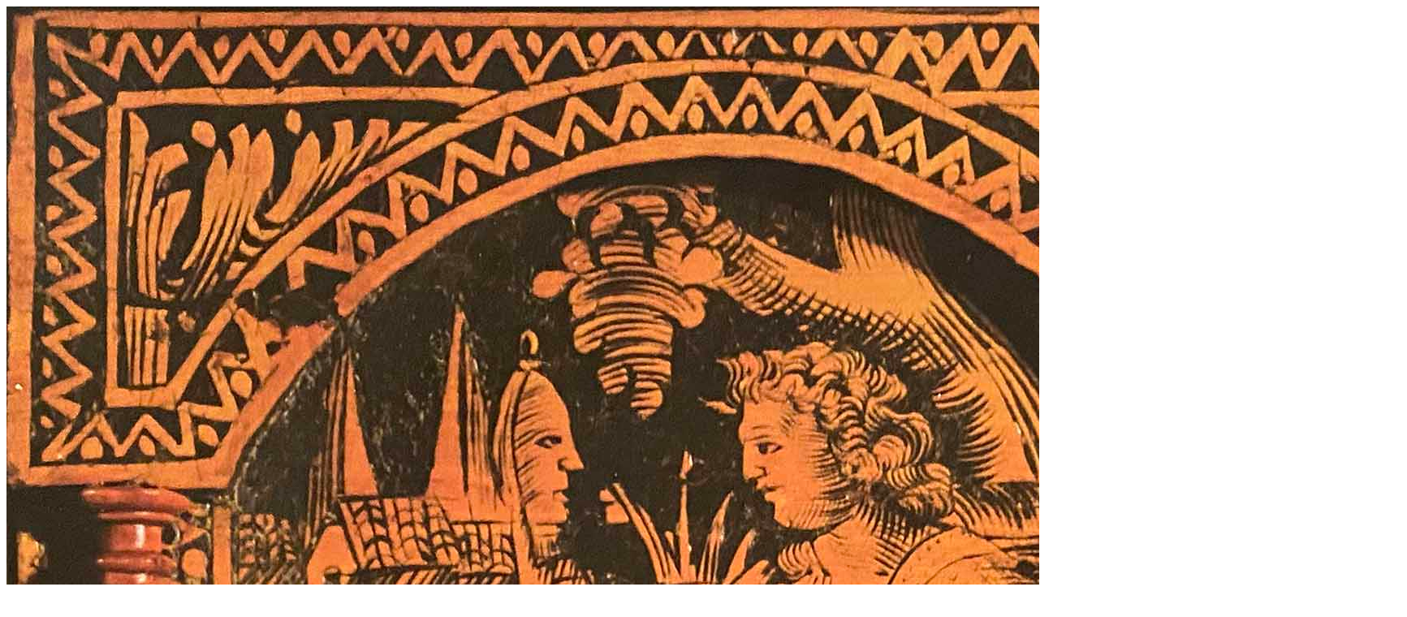

--- FILE ---
content_type: text/html; charset=utf-8
request_url: https://colonialart.org/artworks/6273b/artwork_zoom
body_size: 167
content:
<!DOCTYPE html PUBLIC "-//W3C//DTD XHTML 1.0 Transitional//EN" "http://www.w3.org/TR/xhtml1/DTD/xhtml1-transitional.dtd"><html xmlns="http://www.w3.org/1999/xhtml" lang="en" xml:lang="en">
<body style="background-color:white;text-align:center;">

<img src="https://colonialart.org/artworks/6273b/@@images/image" alt="6273B" title="The Sense of Sight" />

</body>
</html>